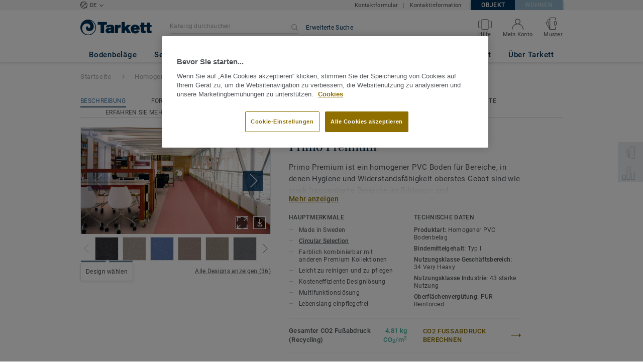

--- FILE ---
content_type: image/svg+xml
request_url: https://boden.objekt.tarkett.de/img/gallery-cross.svg
body_size: 268
content:
<!--  Before adding an svg to the project, make sure you know the right way -->
<!--  https://github.com/the-ultimate-flooring-experience/cx20-front/blob/develop/app/Resources/doc/how_to_add_icons.md#add-a-new-svg -->
<!-- Generator: Adobe Illustrator 21.0.0, SVG Export Plug-In . SVG Version: 6.00 Build 0)  -->
<svg version="1.1" id="Layer_1" xmlns="http://www.w3.org/2000/svg" xmlns:xlink="http://www.w3.org/1999/xlink" x="0px" y="0px"
     viewBox="0 0 14 13" style="enable-background:new 0 0 14 13;" xml:space="preserve">
<polygon fill="#FFFFFF" points="13.1,2.2 11.8,0.7 6.9,5.2 2,0.7 0.7,2.2 5.3,6.4 0.7,10.7 2,12.2 6.9,7.7 11.8,12.2 13.1,10.7
	8.5,6.4 "/>
</svg>
